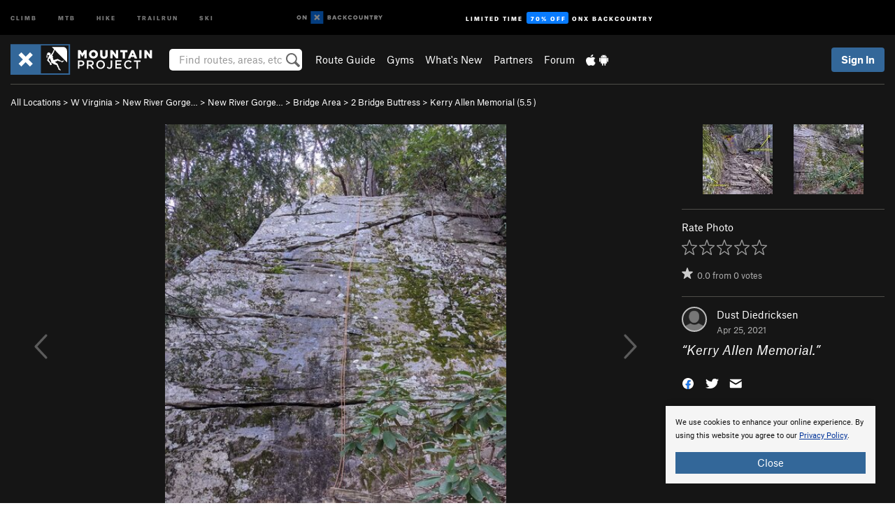

--- FILE ---
content_type: text/html; charset=utf-8
request_url: https://www.google.com/recaptcha/enterprise/anchor?ar=1&k=6LdFNV0jAAAAAJb9kqjVRGnzoAzDwSuJU1LLcyLn&co=aHR0cHM6Ly93d3cubW91bnRhaW5wcm9qZWN0LmNvbTo0NDM.&hl=en&v=PoyoqOPhxBO7pBk68S4YbpHZ&size=invisible&anchor-ms=20000&execute-ms=30000&cb=66d8f1unpcdn
body_size: 48668
content:
<!DOCTYPE HTML><html dir="ltr" lang="en"><head><meta http-equiv="Content-Type" content="text/html; charset=UTF-8">
<meta http-equiv="X-UA-Compatible" content="IE=edge">
<title>reCAPTCHA</title>
<style type="text/css">
/* cyrillic-ext */
@font-face {
  font-family: 'Roboto';
  font-style: normal;
  font-weight: 400;
  font-stretch: 100%;
  src: url(//fonts.gstatic.com/s/roboto/v48/KFO7CnqEu92Fr1ME7kSn66aGLdTylUAMa3GUBHMdazTgWw.woff2) format('woff2');
  unicode-range: U+0460-052F, U+1C80-1C8A, U+20B4, U+2DE0-2DFF, U+A640-A69F, U+FE2E-FE2F;
}
/* cyrillic */
@font-face {
  font-family: 'Roboto';
  font-style: normal;
  font-weight: 400;
  font-stretch: 100%;
  src: url(//fonts.gstatic.com/s/roboto/v48/KFO7CnqEu92Fr1ME7kSn66aGLdTylUAMa3iUBHMdazTgWw.woff2) format('woff2');
  unicode-range: U+0301, U+0400-045F, U+0490-0491, U+04B0-04B1, U+2116;
}
/* greek-ext */
@font-face {
  font-family: 'Roboto';
  font-style: normal;
  font-weight: 400;
  font-stretch: 100%;
  src: url(//fonts.gstatic.com/s/roboto/v48/KFO7CnqEu92Fr1ME7kSn66aGLdTylUAMa3CUBHMdazTgWw.woff2) format('woff2');
  unicode-range: U+1F00-1FFF;
}
/* greek */
@font-face {
  font-family: 'Roboto';
  font-style: normal;
  font-weight: 400;
  font-stretch: 100%;
  src: url(//fonts.gstatic.com/s/roboto/v48/KFO7CnqEu92Fr1ME7kSn66aGLdTylUAMa3-UBHMdazTgWw.woff2) format('woff2');
  unicode-range: U+0370-0377, U+037A-037F, U+0384-038A, U+038C, U+038E-03A1, U+03A3-03FF;
}
/* math */
@font-face {
  font-family: 'Roboto';
  font-style: normal;
  font-weight: 400;
  font-stretch: 100%;
  src: url(//fonts.gstatic.com/s/roboto/v48/KFO7CnqEu92Fr1ME7kSn66aGLdTylUAMawCUBHMdazTgWw.woff2) format('woff2');
  unicode-range: U+0302-0303, U+0305, U+0307-0308, U+0310, U+0312, U+0315, U+031A, U+0326-0327, U+032C, U+032F-0330, U+0332-0333, U+0338, U+033A, U+0346, U+034D, U+0391-03A1, U+03A3-03A9, U+03B1-03C9, U+03D1, U+03D5-03D6, U+03F0-03F1, U+03F4-03F5, U+2016-2017, U+2034-2038, U+203C, U+2040, U+2043, U+2047, U+2050, U+2057, U+205F, U+2070-2071, U+2074-208E, U+2090-209C, U+20D0-20DC, U+20E1, U+20E5-20EF, U+2100-2112, U+2114-2115, U+2117-2121, U+2123-214F, U+2190, U+2192, U+2194-21AE, U+21B0-21E5, U+21F1-21F2, U+21F4-2211, U+2213-2214, U+2216-22FF, U+2308-230B, U+2310, U+2319, U+231C-2321, U+2336-237A, U+237C, U+2395, U+239B-23B7, U+23D0, U+23DC-23E1, U+2474-2475, U+25AF, U+25B3, U+25B7, U+25BD, U+25C1, U+25CA, U+25CC, U+25FB, U+266D-266F, U+27C0-27FF, U+2900-2AFF, U+2B0E-2B11, U+2B30-2B4C, U+2BFE, U+3030, U+FF5B, U+FF5D, U+1D400-1D7FF, U+1EE00-1EEFF;
}
/* symbols */
@font-face {
  font-family: 'Roboto';
  font-style: normal;
  font-weight: 400;
  font-stretch: 100%;
  src: url(//fonts.gstatic.com/s/roboto/v48/KFO7CnqEu92Fr1ME7kSn66aGLdTylUAMaxKUBHMdazTgWw.woff2) format('woff2');
  unicode-range: U+0001-000C, U+000E-001F, U+007F-009F, U+20DD-20E0, U+20E2-20E4, U+2150-218F, U+2190, U+2192, U+2194-2199, U+21AF, U+21E6-21F0, U+21F3, U+2218-2219, U+2299, U+22C4-22C6, U+2300-243F, U+2440-244A, U+2460-24FF, U+25A0-27BF, U+2800-28FF, U+2921-2922, U+2981, U+29BF, U+29EB, U+2B00-2BFF, U+4DC0-4DFF, U+FFF9-FFFB, U+10140-1018E, U+10190-1019C, U+101A0, U+101D0-101FD, U+102E0-102FB, U+10E60-10E7E, U+1D2C0-1D2D3, U+1D2E0-1D37F, U+1F000-1F0FF, U+1F100-1F1AD, U+1F1E6-1F1FF, U+1F30D-1F30F, U+1F315, U+1F31C, U+1F31E, U+1F320-1F32C, U+1F336, U+1F378, U+1F37D, U+1F382, U+1F393-1F39F, U+1F3A7-1F3A8, U+1F3AC-1F3AF, U+1F3C2, U+1F3C4-1F3C6, U+1F3CA-1F3CE, U+1F3D4-1F3E0, U+1F3ED, U+1F3F1-1F3F3, U+1F3F5-1F3F7, U+1F408, U+1F415, U+1F41F, U+1F426, U+1F43F, U+1F441-1F442, U+1F444, U+1F446-1F449, U+1F44C-1F44E, U+1F453, U+1F46A, U+1F47D, U+1F4A3, U+1F4B0, U+1F4B3, U+1F4B9, U+1F4BB, U+1F4BF, U+1F4C8-1F4CB, U+1F4D6, U+1F4DA, U+1F4DF, U+1F4E3-1F4E6, U+1F4EA-1F4ED, U+1F4F7, U+1F4F9-1F4FB, U+1F4FD-1F4FE, U+1F503, U+1F507-1F50B, U+1F50D, U+1F512-1F513, U+1F53E-1F54A, U+1F54F-1F5FA, U+1F610, U+1F650-1F67F, U+1F687, U+1F68D, U+1F691, U+1F694, U+1F698, U+1F6AD, U+1F6B2, U+1F6B9-1F6BA, U+1F6BC, U+1F6C6-1F6CF, U+1F6D3-1F6D7, U+1F6E0-1F6EA, U+1F6F0-1F6F3, U+1F6F7-1F6FC, U+1F700-1F7FF, U+1F800-1F80B, U+1F810-1F847, U+1F850-1F859, U+1F860-1F887, U+1F890-1F8AD, U+1F8B0-1F8BB, U+1F8C0-1F8C1, U+1F900-1F90B, U+1F93B, U+1F946, U+1F984, U+1F996, U+1F9E9, U+1FA00-1FA6F, U+1FA70-1FA7C, U+1FA80-1FA89, U+1FA8F-1FAC6, U+1FACE-1FADC, U+1FADF-1FAE9, U+1FAF0-1FAF8, U+1FB00-1FBFF;
}
/* vietnamese */
@font-face {
  font-family: 'Roboto';
  font-style: normal;
  font-weight: 400;
  font-stretch: 100%;
  src: url(//fonts.gstatic.com/s/roboto/v48/KFO7CnqEu92Fr1ME7kSn66aGLdTylUAMa3OUBHMdazTgWw.woff2) format('woff2');
  unicode-range: U+0102-0103, U+0110-0111, U+0128-0129, U+0168-0169, U+01A0-01A1, U+01AF-01B0, U+0300-0301, U+0303-0304, U+0308-0309, U+0323, U+0329, U+1EA0-1EF9, U+20AB;
}
/* latin-ext */
@font-face {
  font-family: 'Roboto';
  font-style: normal;
  font-weight: 400;
  font-stretch: 100%;
  src: url(//fonts.gstatic.com/s/roboto/v48/KFO7CnqEu92Fr1ME7kSn66aGLdTylUAMa3KUBHMdazTgWw.woff2) format('woff2');
  unicode-range: U+0100-02BA, U+02BD-02C5, U+02C7-02CC, U+02CE-02D7, U+02DD-02FF, U+0304, U+0308, U+0329, U+1D00-1DBF, U+1E00-1E9F, U+1EF2-1EFF, U+2020, U+20A0-20AB, U+20AD-20C0, U+2113, U+2C60-2C7F, U+A720-A7FF;
}
/* latin */
@font-face {
  font-family: 'Roboto';
  font-style: normal;
  font-weight: 400;
  font-stretch: 100%;
  src: url(//fonts.gstatic.com/s/roboto/v48/KFO7CnqEu92Fr1ME7kSn66aGLdTylUAMa3yUBHMdazQ.woff2) format('woff2');
  unicode-range: U+0000-00FF, U+0131, U+0152-0153, U+02BB-02BC, U+02C6, U+02DA, U+02DC, U+0304, U+0308, U+0329, U+2000-206F, U+20AC, U+2122, U+2191, U+2193, U+2212, U+2215, U+FEFF, U+FFFD;
}
/* cyrillic-ext */
@font-face {
  font-family: 'Roboto';
  font-style: normal;
  font-weight: 500;
  font-stretch: 100%;
  src: url(//fonts.gstatic.com/s/roboto/v48/KFO7CnqEu92Fr1ME7kSn66aGLdTylUAMa3GUBHMdazTgWw.woff2) format('woff2');
  unicode-range: U+0460-052F, U+1C80-1C8A, U+20B4, U+2DE0-2DFF, U+A640-A69F, U+FE2E-FE2F;
}
/* cyrillic */
@font-face {
  font-family: 'Roboto';
  font-style: normal;
  font-weight: 500;
  font-stretch: 100%;
  src: url(//fonts.gstatic.com/s/roboto/v48/KFO7CnqEu92Fr1ME7kSn66aGLdTylUAMa3iUBHMdazTgWw.woff2) format('woff2');
  unicode-range: U+0301, U+0400-045F, U+0490-0491, U+04B0-04B1, U+2116;
}
/* greek-ext */
@font-face {
  font-family: 'Roboto';
  font-style: normal;
  font-weight: 500;
  font-stretch: 100%;
  src: url(//fonts.gstatic.com/s/roboto/v48/KFO7CnqEu92Fr1ME7kSn66aGLdTylUAMa3CUBHMdazTgWw.woff2) format('woff2');
  unicode-range: U+1F00-1FFF;
}
/* greek */
@font-face {
  font-family: 'Roboto';
  font-style: normal;
  font-weight: 500;
  font-stretch: 100%;
  src: url(//fonts.gstatic.com/s/roboto/v48/KFO7CnqEu92Fr1ME7kSn66aGLdTylUAMa3-UBHMdazTgWw.woff2) format('woff2');
  unicode-range: U+0370-0377, U+037A-037F, U+0384-038A, U+038C, U+038E-03A1, U+03A3-03FF;
}
/* math */
@font-face {
  font-family: 'Roboto';
  font-style: normal;
  font-weight: 500;
  font-stretch: 100%;
  src: url(//fonts.gstatic.com/s/roboto/v48/KFO7CnqEu92Fr1ME7kSn66aGLdTylUAMawCUBHMdazTgWw.woff2) format('woff2');
  unicode-range: U+0302-0303, U+0305, U+0307-0308, U+0310, U+0312, U+0315, U+031A, U+0326-0327, U+032C, U+032F-0330, U+0332-0333, U+0338, U+033A, U+0346, U+034D, U+0391-03A1, U+03A3-03A9, U+03B1-03C9, U+03D1, U+03D5-03D6, U+03F0-03F1, U+03F4-03F5, U+2016-2017, U+2034-2038, U+203C, U+2040, U+2043, U+2047, U+2050, U+2057, U+205F, U+2070-2071, U+2074-208E, U+2090-209C, U+20D0-20DC, U+20E1, U+20E5-20EF, U+2100-2112, U+2114-2115, U+2117-2121, U+2123-214F, U+2190, U+2192, U+2194-21AE, U+21B0-21E5, U+21F1-21F2, U+21F4-2211, U+2213-2214, U+2216-22FF, U+2308-230B, U+2310, U+2319, U+231C-2321, U+2336-237A, U+237C, U+2395, U+239B-23B7, U+23D0, U+23DC-23E1, U+2474-2475, U+25AF, U+25B3, U+25B7, U+25BD, U+25C1, U+25CA, U+25CC, U+25FB, U+266D-266F, U+27C0-27FF, U+2900-2AFF, U+2B0E-2B11, U+2B30-2B4C, U+2BFE, U+3030, U+FF5B, U+FF5D, U+1D400-1D7FF, U+1EE00-1EEFF;
}
/* symbols */
@font-face {
  font-family: 'Roboto';
  font-style: normal;
  font-weight: 500;
  font-stretch: 100%;
  src: url(//fonts.gstatic.com/s/roboto/v48/KFO7CnqEu92Fr1ME7kSn66aGLdTylUAMaxKUBHMdazTgWw.woff2) format('woff2');
  unicode-range: U+0001-000C, U+000E-001F, U+007F-009F, U+20DD-20E0, U+20E2-20E4, U+2150-218F, U+2190, U+2192, U+2194-2199, U+21AF, U+21E6-21F0, U+21F3, U+2218-2219, U+2299, U+22C4-22C6, U+2300-243F, U+2440-244A, U+2460-24FF, U+25A0-27BF, U+2800-28FF, U+2921-2922, U+2981, U+29BF, U+29EB, U+2B00-2BFF, U+4DC0-4DFF, U+FFF9-FFFB, U+10140-1018E, U+10190-1019C, U+101A0, U+101D0-101FD, U+102E0-102FB, U+10E60-10E7E, U+1D2C0-1D2D3, U+1D2E0-1D37F, U+1F000-1F0FF, U+1F100-1F1AD, U+1F1E6-1F1FF, U+1F30D-1F30F, U+1F315, U+1F31C, U+1F31E, U+1F320-1F32C, U+1F336, U+1F378, U+1F37D, U+1F382, U+1F393-1F39F, U+1F3A7-1F3A8, U+1F3AC-1F3AF, U+1F3C2, U+1F3C4-1F3C6, U+1F3CA-1F3CE, U+1F3D4-1F3E0, U+1F3ED, U+1F3F1-1F3F3, U+1F3F5-1F3F7, U+1F408, U+1F415, U+1F41F, U+1F426, U+1F43F, U+1F441-1F442, U+1F444, U+1F446-1F449, U+1F44C-1F44E, U+1F453, U+1F46A, U+1F47D, U+1F4A3, U+1F4B0, U+1F4B3, U+1F4B9, U+1F4BB, U+1F4BF, U+1F4C8-1F4CB, U+1F4D6, U+1F4DA, U+1F4DF, U+1F4E3-1F4E6, U+1F4EA-1F4ED, U+1F4F7, U+1F4F9-1F4FB, U+1F4FD-1F4FE, U+1F503, U+1F507-1F50B, U+1F50D, U+1F512-1F513, U+1F53E-1F54A, U+1F54F-1F5FA, U+1F610, U+1F650-1F67F, U+1F687, U+1F68D, U+1F691, U+1F694, U+1F698, U+1F6AD, U+1F6B2, U+1F6B9-1F6BA, U+1F6BC, U+1F6C6-1F6CF, U+1F6D3-1F6D7, U+1F6E0-1F6EA, U+1F6F0-1F6F3, U+1F6F7-1F6FC, U+1F700-1F7FF, U+1F800-1F80B, U+1F810-1F847, U+1F850-1F859, U+1F860-1F887, U+1F890-1F8AD, U+1F8B0-1F8BB, U+1F8C0-1F8C1, U+1F900-1F90B, U+1F93B, U+1F946, U+1F984, U+1F996, U+1F9E9, U+1FA00-1FA6F, U+1FA70-1FA7C, U+1FA80-1FA89, U+1FA8F-1FAC6, U+1FACE-1FADC, U+1FADF-1FAE9, U+1FAF0-1FAF8, U+1FB00-1FBFF;
}
/* vietnamese */
@font-face {
  font-family: 'Roboto';
  font-style: normal;
  font-weight: 500;
  font-stretch: 100%;
  src: url(//fonts.gstatic.com/s/roboto/v48/KFO7CnqEu92Fr1ME7kSn66aGLdTylUAMa3OUBHMdazTgWw.woff2) format('woff2');
  unicode-range: U+0102-0103, U+0110-0111, U+0128-0129, U+0168-0169, U+01A0-01A1, U+01AF-01B0, U+0300-0301, U+0303-0304, U+0308-0309, U+0323, U+0329, U+1EA0-1EF9, U+20AB;
}
/* latin-ext */
@font-face {
  font-family: 'Roboto';
  font-style: normal;
  font-weight: 500;
  font-stretch: 100%;
  src: url(//fonts.gstatic.com/s/roboto/v48/KFO7CnqEu92Fr1ME7kSn66aGLdTylUAMa3KUBHMdazTgWw.woff2) format('woff2');
  unicode-range: U+0100-02BA, U+02BD-02C5, U+02C7-02CC, U+02CE-02D7, U+02DD-02FF, U+0304, U+0308, U+0329, U+1D00-1DBF, U+1E00-1E9F, U+1EF2-1EFF, U+2020, U+20A0-20AB, U+20AD-20C0, U+2113, U+2C60-2C7F, U+A720-A7FF;
}
/* latin */
@font-face {
  font-family: 'Roboto';
  font-style: normal;
  font-weight: 500;
  font-stretch: 100%;
  src: url(//fonts.gstatic.com/s/roboto/v48/KFO7CnqEu92Fr1ME7kSn66aGLdTylUAMa3yUBHMdazQ.woff2) format('woff2');
  unicode-range: U+0000-00FF, U+0131, U+0152-0153, U+02BB-02BC, U+02C6, U+02DA, U+02DC, U+0304, U+0308, U+0329, U+2000-206F, U+20AC, U+2122, U+2191, U+2193, U+2212, U+2215, U+FEFF, U+FFFD;
}
/* cyrillic-ext */
@font-face {
  font-family: 'Roboto';
  font-style: normal;
  font-weight: 900;
  font-stretch: 100%;
  src: url(//fonts.gstatic.com/s/roboto/v48/KFO7CnqEu92Fr1ME7kSn66aGLdTylUAMa3GUBHMdazTgWw.woff2) format('woff2');
  unicode-range: U+0460-052F, U+1C80-1C8A, U+20B4, U+2DE0-2DFF, U+A640-A69F, U+FE2E-FE2F;
}
/* cyrillic */
@font-face {
  font-family: 'Roboto';
  font-style: normal;
  font-weight: 900;
  font-stretch: 100%;
  src: url(//fonts.gstatic.com/s/roboto/v48/KFO7CnqEu92Fr1ME7kSn66aGLdTylUAMa3iUBHMdazTgWw.woff2) format('woff2');
  unicode-range: U+0301, U+0400-045F, U+0490-0491, U+04B0-04B1, U+2116;
}
/* greek-ext */
@font-face {
  font-family: 'Roboto';
  font-style: normal;
  font-weight: 900;
  font-stretch: 100%;
  src: url(//fonts.gstatic.com/s/roboto/v48/KFO7CnqEu92Fr1ME7kSn66aGLdTylUAMa3CUBHMdazTgWw.woff2) format('woff2');
  unicode-range: U+1F00-1FFF;
}
/* greek */
@font-face {
  font-family: 'Roboto';
  font-style: normal;
  font-weight: 900;
  font-stretch: 100%;
  src: url(//fonts.gstatic.com/s/roboto/v48/KFO7CnqEu92Fr1ME7kSn66aGLdTylUAMa3-UBHMdazTgWw.woff2) format('woff2');
  unicode-range: U+0370-0377, U+037A-037F, U+0384-038A, U+038C, U+038E-03A1, U+03A3-03FF;
}
/* math */
@font-face {
  font-family: 'Roboto';
  font-style: normal;
  font-weight: 900;
  font-stretch: 100%;
  src: url(//fonts.gstatic.com/s/roboto/v48/KFO7CnqEu92Fr1ME7kSn66aGLdTylUAMawCUBHMdazTgWw.woff2) format('woff2');
  unicode-range: U+0302-0303, U+0305, U+0307-0308, U+0310, U+0312, U+0315, U+031A, U+0326-0327, U+032C, U+032F-0330, U+0332-0333, U+0338, U+033A, U+0346, U+034D, U+0391-03A1, U+03A3-03A9, U+03B1-03C9, U+03D1, U+03D5-03D6, U+03F0-03F1, U+03F4-03F5, U+2016-2017, U+2034-2038, U+203C, U+2040, U+2043, U+2047, U+2050, U+2057, U+205F, U+2070-2071, U+2074-208E, U+2090-209C, U+20D0-20DC, U+20E1, U+20E5-20EF, U+2100-2112, U+2114-2115, U+2117-2121, U+2123-214F, U+2190, U+2192, U+2194-21AE, U+21B0-21E5, U+21F1-21F2, U+21F4-2211, U+2213-2214, U+2216-22FF, U+2308-230B, U+2310, U+2319, U+231C-2321, U+2336-237A, U+237C, U+2395, U+239B-23B7, U+23D0, U+23DC-23E1, U+2474-2475, U+25AF, U+25B3, U+25B7, U+25BD, U+25C1, U+25CA, U+25CC, U+25FB, U+266D-266F, U+27C0-27FF, U+2900-2AFF, U+2B0E-2B11, U+2B30-2B4C, U+2BFE, U+3030, U+FF5B, U+FF5D, U+1D400-1D7FF, U+1EE00-1EEFF;
}
/* symbols */
@font-face {
  font-family: 'Roboto';
  font-style: normal;
  font-weight: 900;
  font-stretch: 100%;
  src: url(//fonts.gstatic.com/s/roboto/v48/KFO7CnqEu92Fr1ME7kSn66aGLdTylUAMaxKUBHMdazTgWw.woff2) format('woff2');
  unicode-range: U+0001-000C, U+000E-001F, U+007F-009F, U+20DD-20E0, U+20E2-20E4, U+2150-218F, U+2190, U+2192, U+2194-2199, U+21AF, U+21E6-21F0, U+21F3, U+2218-2219, U+2299, U+22C4-22C6, U+2300-243F, U+2440-244A, U+2460-24FF, U+25A0-27BF, U+2800-28FF, U+2921-2922, U+2981, U+29BF, U+29EB, U+2B00-2BFF, U+4DC0-4DFF, U+FFF9-FFFB, U+10140-1018E, U+10190-1019C, U+101A0, U+101D0-101FD, U+102E0-102FB, U+10E60-10E7E, U+1D2C0-1D2D3, U+1D2E0-1D37F, U+1F000-1F0FF, U+1F100-1F1AD, U+1F1E6-1F1FF, U+1F30D-1F30F, U+1F315, U+1F31C, U+1F31E, U+1F320-1F32C, U+1F336, U+1F378, U+1F37D, U+1F382, U+1F393-1F39F, U+1F3A7-1F3A8, U+1F3AC-1F3AF, U+1F3C2, U+1F3C4-1F3C6, U+1F3CA-1F3CE, U+1F3D4-1F3E0, U+1F3ED, U+1F3F1-1F3F3, U+1F3F5-1F3F7, U+1F408, U+1F415, U+1F41F, U+1F426, U+1F43F, U+1F441-1F442, U+1F444, U+1F446-1F449, U+1F44C-1F44E, U+1F453, U+1F46A, U+1F47D, U+1F4A3, U+1F4B0, U+1F4B3, U+1F4B9, U+1F4BB, U+1F4BF, U+1F4C8-1F4CB, U+1F4D6, U+1F4DA, U+1F4DF, U+1F4E3-1F4E6, U+1F4EA-1F4ED, U+1F4F7, U+1F4F9-1F4FB, U+1F4FD-1F4FE, U+1F503, U+1F507-1F50B, U+1F50D, U+1F512-1F513, U+1F53E-1F54A, U+1F54F-1F5FA, U+1F610, U+1F650-1F67F, U+1F687, U+1F68D, U+1F691, U+1F694, U+1F698, U+1F6AD, U+1F6B2, U+1F6B9-1F6BA, U+1F6BC, U+1F6C6-1F6CF, U+1F6D3-1F6D7, U+1F6E0-1F6EA, U+1F6F0-1F6F3, U+1F6F7-1F6FC, U+1F700-1F7FF, U+1F800-1F80B, U+1F810-1F847, U+1F850-1F859, U+1F860-1F887, U+1F890-1F8AD, U+1F8B0-1F8BB, U+1F8C0-1F8C1, U+1F900-1F90B, U+1F93B, U+1F946, U+1F984, U+1F996, U+1F9E9, U+1FA00-1FA6F, U+1FA70-1FA7C, U+1FA80-1FA89, U+1FA8F-1FAC6, U+1FACE-1FADC, U+1FADF-1FAE9, U+1FAF0-1FAF8, U+1FB00-1FBFF;
}
/* vietnamese */
@font-face {
  font-family: 'Roboto';
  font-style: normal;
  font-weight: 900;
  font-stretch: 100%;
  src: url(//fonts.gstatic.com/s/roboto/v48/KFO7CnqEu92Fr1ME7kSn66aGLdTylUAMa3OUBHMdazTgWw.woff2) format('woff2');
  unicode-range: U+0102-0103, U+0110-0111, U+0128-0129, U+0168-0169, U+01A0-01A1, U+01AF-01B0, U+0300-0301, U+0303-0304, U+0308-0309, U+0323, U+0329, U+1EA0-1EF9, U+20AB;
}
/* latin-ext */
@font-face {
  font-family: 'Roboto';
  font-style: normal;
  font-weight: 900;
  font-stretch: 100%;
  src: url(//fonts.gstatic.com/s/roboto/v48/KFO7CnqEu92Fr1ME7kSn66aGLdTylUAMa3KUBHMdazTgWw.woff2) format('woff2');
  unicode-range: U+0100-02BA, U+02BD-02C5, U+02C7-02CC, U+02CE-02D7, U+02DD-02FF, U+0304, U+0308, U+0329, U+1D00-1DBF, U+1E00-1E9F, U+1EF2-1EFF, U+2020, U+20A0-20AB, U+20AD-20C0, U+2113, U+2C60-2C7F, U+A720-A7FF;
}
/* latin */
@font-face {
  font-family: 'Roboto';
  font-style: normal;
  font-weight: 900;
  font-stretch: 100%;
  src: url(//fonts.gstatic.com/s/roboto/v48/KFO7CnqEu92Fr1ME7kSn66aGLdTylUAMa3yUBHMdazQ.woff2) format('woff2');
  unicode-range: U+0000-00FF, U+0131, U+0152-0153, U+02BB-02BC, U+02C6, U+02DA, U+02DC, U+0304, U+0308, U+0329, U+2000-206F, U+20AC, U+2122, U+2191, U+2193, U+2212, U+2215, U+FEFF, U+FFFD;
}

</style>
<link rel="stylesheet" type="text/css" href="https://www.gstatic.com/recaptcha/releases/PoyoqOPhxBO7pBk68S4YbpHZ/styles__ltr.css">
<script nonce="QYsoiTIqDG5NAQQ-5HKTqA" type="text/javascript">window['__recaptcha_api'] = 'https://www.google.com/recaptcha/enterprise/';</script>
<script type="text/javascript" src="https://www.gstatic.com/recaptcha/releases/PoyoqOPhxBO7pBk68S4YbpHZ/recaptcha__en.js" nonce="QYsoiTIqDG5NAQQ-5HKTqA">
      
    </script></head>
<body><div id="rc-anchor-alert" class="rc-anchor-alert"></div>
<input type="hidden" id="recaptcha-token" value="[base64]">
<script type="text/javascript" nonce="QYsoiTIqDG5NAQQ-5HKTqA">
      recaptcha.anchor.Main.init("[\x22ainput\x22,[\x22bgdata\x22,\x22\x22,\[base64]/[base64]/[base64]/[base64]/[base64]/[base64]/[base64]/[base64]/[base64]/[base64]\\u003d\x22,\[base64]\x22,\[base64]/[base64]/CscO3w44vUMKwwovDn8K2E8OxwoTDmcO+wqbCnTrChWxUSG/[base64]/Dr8KNwoDComzCv8OEwoTDvMOxw7woCADCpVHDjB4IL3jDvEwdw5Miw4XCtGzCiUrCucKgwpDCry4AworCscKTwoUhSsOQwqNQP0HDtF8uSsKDw64Fw4zChsOlwqrDn8OSOCbDtcKtwr3Cph/DtsK/NsKlw7zCisKOwqDCgw4VBsK+cHxFw4pAwr5Twowgw7pMw5/DgE4oG8OmwqJMw4hCJVYdwo/DqB3DicK/[base64]/CuXYsQFfDvMKqT8ONwo4EwqtMIxhAw4/Cs8KtBMKdwop6wqHCtMK0XsOwSCwLwqw8YMKzwr7CmR7Ck8OIccOGaVDDp3dLKsOUwpMkw5fDh8OKD35cJVxVwqR2wpYGD8K9w6Q3wpXDhHtjwpnCnnRewpHCjjBgV8Otw4bDhcKzw6/DhiBNC3DCh8OYXghXYsK3GQ7Ci3vCncOianTCiStGDHLDghfCq8Ozwr/Dm8OuAErCqA0/wrbDlx0FwqLCmsKtwoR2wqLDhgR+dRLDgsOcw69ZPsOPwrbDsA7DrcOtfhXCsFRZwpXCmsKNwpMPwqA2GsKzKTx0fsKCwpk/UsOdFcOzwoHCmcOFw5rDkDR4HsKhYcKCbhvDsEQRwqwHwqQubMOUw6XCoSrCpkZEFcKTd8KIwoouPVQyOSEEfcK+wrzDln7DosO3wr3CqhYpHzcZTR5Xw6oOw6fDgipWwqfCownCnn3DkcOxVcORPMK0wox/PjzDmcKnAlfDnsO5wqvDtUvDqnQuwoLCiQUxwrzDgzTDmsO4w7wZw4/[base64]/DvBvDhMK2wonCpcOiwrBIw5QyL2rDuHjCjwbDu0zDu13CmcODEsKgV8Kzw77DiWkRZlzDusOnwrovwrhAOxvDrBoZOlVow4F6RBZjwpB9wr/DoMOuw5RUasKmw7hwDX1AWgrDscKME8OIVMO7ARhnwrYEMsKTR0J6wqUXw5EQw6rDvsKGwqwiaBrDicKPw4jCiQxfE3MCbsKTHmjDv8KewrIDf8KJYk4WDsOYf8OAwp8dBWI3ZsKITmjDgh/CqsKew5/CucOSY8KnwrYhw77CvsK3OTjCr8KEX8OLeBB4ecOxLG/ChSUyw5zDixXDvn3CnjLDnBXDkEY8wrLDiizDuMOBPQUpIMK9wohlw5MHw7nDojIXw5dNDcKPVRLCt8K4CMOfbUvCkhzDiSEpHxotDMOuJcOsw64yw7hEIcOdwpDDo30hE3LDhcKWwqR3BMO8NVDDusOzwpjCvcKxwp1swqVGaH9vCV/CvyLCskzDn1/CsMKDWsOfbMO+JVPDj8OhQA7DvFpVQlPCrsKcGMOmwrsmFGsNY8OjTcKtwoQaWsK7w7/DsnUBNynCiTdOwoYcwovCjX7DlQFhw4JUwqnChnPCosKnZMKkwq7CpDtmwonDnGhiccKfemgow5N9w74ww7J0wp1OYcOACMOfcMOIS8ORHMO1w4PDjWDDoH3CmcKBwqrDh8KEXXXDoiguwq/[base64]/Cki5xdBBjw7p6TSXCq8OrMkbCuEZhwrIbCwMkw4vDu8Osw4DCv8OAw4pNw53Cnh1awojDn8Okw47Cl8OeWlAHPsO0YQ/CnsKKb8OLbCfDnAA9w6TCo8Oyw4jDksKtw7AkZ8OcDGbDvcOtw40Aw4fDnDfDvMOgQ8OjK8KeRMOIUhgNwo1UWMO3LSvCjcKdfQ/CrSbDpzIzWcO8w4kCw5lxw5xKwpNEwqFpw4B8ElQ4wqx+w4JsfW7DmMKFJcKIWsKaEcKkSMOTTU3DuzcGw7oTIjPCmsK+dUMibMKUdQrCrcO8dcOEwpPDisKFHVDDksKxH0jCmsKLwqrDn8OKwoIcNsODwpYVYSfDmG7CvGLDusOzRMKUD8OeYkZ7w7/DlgA3wqjDtQtbX8KbwpEYWCUyworDocK5XsOrKkwSS13Cl8Kwwok5wp3DsWDCkQXCvRXDsz97wr7DgcOdw48AGcODw6DCgcKVw4czB8KxwpbCucKpQMOURsOaw7BYPA9VwpfDh2jDuMOoGcO5w6IMw6h/PMO+VsOiwqInwoYIVw/Dqj9Dw5DCuC0gw5ctIinCqcK5w6/CnADCrhhHPcO4eQzDucOYwovDs8KlwoXCt35FGMKQwqkBSyHCnsOlwrMBbTYsw4nCkcKFNsOgw4VbcjfCt8K5w7gww6RUEsKdw5zDucKCw6HDqsOgeETDiHZSOnnDhldwfzERU8Kbw7c5QcK/U8KjZ8Oow5wga8KZwrgUOsKFLMKZVWB/w5XClcKYM8OwC2BCZcOISMKowpnCuRQscCRUw65lwo/CgcKYw4h5DMOKKcOKw60wwoHCocOTwoReU8OvY8OnIy/CrMKnw5BGw61nFmMgPcKdw7Bjw5oawpkJb8K0wpYyw69bGsOfGsODw600wpXCsVrCrcKXw6rDmsOwHjpga8K3RzDCsMK5woJMw6TDl8OxMsOmwqLCsMO8wrQEV8KOw5ISdjzDkBIdQ8Kmw6/DjcOdw5QRcyfDuQPDscOoWEzDrWpsSMKlPmXChcO4AcOAE8OXwpVaM8Odw5TCucONwrXDr3VjACjCsg0Lw5Qww4Mba8OnwrvCk8KJwrk4wo7CiA87w6jCu8KiwqrDjGYzwqB/w50OA8Ohw4PCoTjCuF3Ch8OiTMKUw4DDpcKYCcO+w7DCksO6wp8ZwqVPV3/DqsKNCwN7wo7CjMOpwoTDq8Kxwo9Mwq7DmsODwpkJw6DCsMOowrnCucOIexYLQSjDi8K6PcKreijDsx41KmnChAVyw63CsS/ClMKWwq0lwqJGa0ZrIcKNw7sHOnFUwoHCjTYvw7DDgsOMeiIvwpk3w47DmMOFNMOkwq/DvjAHwoHDtMKhEW/CrsOqw7DCnx5fIFpWw7l3EsK8RDzCtgrDhcKMDMK8L8OMwqbDpw/CksK8QMKGwo7Dg8K2D8OAwolDw47DkBdxVsKrwqdvCC3CsUnCkcKZwqfDqcOhwqtiwprCmwJCBsOAw6AKwp1iw6grw5HCisKxEMKiwp7Dh8KjBmQTRwTDvRN5CcOUw7YJXTpGWlbDkXLCtMKzw4Q2FcKxw4IIQsOCw7fDlcKjdcKKwqtmwqtXwq/Cj2HCiSXClcOWFcK9ecKJw5PDuiF8dm4xwqXDmcObQMO5wr0ELcOTUBzCssKww4/CpQ7Cm8KPwpfChMOOEcOYR2RQecKtGAYNw414woXDpT5/wqVkw48bZAvDssKCw75NVcKtwqvCowdzT8O4w6LDrlvCkiENwoQDwp4+L8KIXU4Ywq3DicOQP1JUw5scw43DiBdDw7LCmCYDdkvCmysHbMK7woDCh1phLsKFVE51B8OCbgQVw4TCjsK/DRvDisOWwpbChg0Lwo/DqsOuw60Mw7TCp8OcPMOiAyN2w4/CqiHDhHgNwq/CjhpPwrnDs8OeXU8HKsOEPRZvVXXDpMKHXcKewq/[base64]/w47Cv8OXwqXDrUrCtsOVw5zDqXnCvzfCkQrDqMONfnLDoB/Dt8OLw4/Cm8KgAMOxS8K6BcOwHsO1w7rCmMOWwonCjUcjIDwcTW5vf8KFG8OAw7/DrcOpwoxCwqPDtUwOO8Kebj9HOcKZbGNgw4Mbw7UPM8KUesObLMK7ScOaScO7woBUSGnDr8Kzw5MhWcO2wr1zw7fDjnnCgMKNwpHCm8Kjw5bDm8Opw7M0woluV8ObwrVofD/[base64]/[base64]/[base64]/[base64]/ChwVrwopWwqpEw49OM1sLwpgbDcO5w69hwoF0Bn/CkcONw4nDn8OhwoA9a0bDtgExPcOMYsO3w7Mvw63CrsO9G8OSw4zDt1rCrw3DpmLDq0jCqsKiUHzDjgRUY3HChMOPw73DpMKnwrjDg8OuwoDDoggYNwlnwrDDnClEYnI/GlU4UsOKwonCgB4Rwq7DjxJBwqJ1csOLAMO7wqPClMOTeD3CvMKYH3BHwo/Ck8KNBgE2w41lVMOOw4jCrsOvwp9owopgw7vCh8K/IsOGHVwZKMOwwpYzwovCrsKOQMOjwqPDuALDhsK+TMKEbcKXw7M1w7XDmjd3w6LDjcKRw5/[base64]/DqMKgYcKEFkd4T8KgWcOhwo3DlMOzW8K/wrHDqcKLQsODwqNZw53DlsK1w71ZSkLCnsOVwpZuWsOEIFTDu8OJUTbDtSB2b8OaKDnDhxAcWsOKE8K7MMK0U0phfSw8wrrDiHYvw5YIJMK6wpbCisOJw7NRwqxewqLCpcOlBsOZw4ZhLi/[base64]/wqDDvR/CgsKAwp/CicOpw7A0wqnCvCsnw7VdwrYww4giUgrCtMKfwoESwr1kBFEAw6M/BsOJw6XCjSJWJMOvUMKQM8Kgw4zDlsOvDMKNLcK1w5DCri3DqnrCuD7CvMKhwr3CgsKTB3bDsndLdcOIwovCgTFYfwxxa3p6P8O6wo9xAx4ZIXNsw4M7w6sNwrRVGsKiw7oVDcOIwok+wo7DvMO5BFk1JzTCigxrw5/[base64]/DgFLDkj9Bwr/CicK2w4rDjV59aMOnw5k/AwMbwoV5w64IDsOsw5sHw50UMldawpBaTsKdw4jCgMOww6k0DcOiw7bDjcOuwo0jEBvCiMKrVMKoRBrDqRotw7LDmzzCvwh7w5bCqcKDFMKTJnrCgsKxwqk9IsKPw43DtS8uwosGZcOrFsOrw7jChMODN8KAwpZvMsOeJsOhPXNUwqrDoRTCqBTDrDfDgV/[base64]/CjcKQw4HDv8OvB8Kae8O9w4DCmcKrbsOqN8KxwrbCn2PDrW/CiBFlSBnCusOEw6jDimnCg8Opw5FMw7DCkEIZwobDpQk7ZsKgfWPDr1fDkSTDsRXCm8K7w5c/[base64]/HQTDkQTDvsONHzfDucOswqR3wogBwpUAwr5CRMK+YWxHV8ODwqvCr09Cw6/DtsK2wo5vfcKneMOHw5gXwr3CpSPCpMKGw7PCqcOlwpd2w7/[base64]/DsRnDqHPChgY9fcOrw4YQwrhxwodVT3HCj8O3CFkoEsKcUWY7wqAVSGvChcKuwpcxcsOWwoITwpjDnsKqw6Afw73CjxDCocOqwpsPw6HDk8KIwppzw6d/XcKTMcKRLT5OwqXDvMOBw7vDi3rDmhxrwrzDmn1+GsOlAgQbw5cZwrl1CBbDgkdKw6IYwpPCjMKLwr7Cu2l3ecKcw5rCvcOSC8OQbsOxw6ZNw6XCpMKOScKWQcOvN8OFVWHDr0pSwqPDvMOxw53CnTnDnsOlwr5PVi/DpXJrw6dGWVnCoQTDnsO8VnBKVMKFFcKawpXDgmJOw7LCu23Dml/DjcKewpBxelXCu8OpahB2w7chwqIjwq7Cq8KZUixYwpTCmMK2w4gwR1bDtsOXw77Dhk0yw7vCksK4Ix5HQ8OJLsOrw4nDrDvDrcOowr/CssKAAMOcY8OmFcOww6fDtHvDnlADw4jCr0pQODBxwrAuam0/worCj0jDrMKHDsORc8OxXsONwrHCmMKRZcOywobCv8OSfMOcw6PDnsKFAWTDjzHDkGrDsxVAWiA2wqvDqwbClMOHw77CscOBwrJDGMKSwqlIHDYOwpFxw4QNw6fDsnIrwqLCnj80GcOJwrDCrcKSb0/CgsOFL8ODMcKVNg8uQWzCs8KvVMKCwoFVwr/ClQcIw7o+w4zCucK8TktwRgkDwoXDnw3CknPCkHrDksOSPMK1w7HDtyLDu8K2fTjDljJLw44IZ8KjwoLDnMOGPcOfwqHCpcOlOHXCmn/[base64]/[base64]/[base64]/CpMOnworChsK1QwM/[base64]/w4/Cv8KLw5VYw7hnw7nCtMOwVw3DnW1xPkTDpQ/CgybCjR9wOiTCmsKWBQJYwrXDmmHDnsOOWMK5Fi0oZMORW8OJw6bCgC/DlsK7TcOfwqDDusKhwo4bL2bDqsKBw4d9w7/DncOhLcKNU8K+wrPDmcKvwpUQaMKzQ8Kba8KZwoccw68hZh0/Bh/Co8KCVErDrMOuw4NAwrHDoMOtVFjCvQp4w6bCmF03KmApFMKJQsKBTVFKw4/[base64]/DvW3Cr8Oywo5fZlJww6Z9WcKLaWMmwoARE8K1wovCo2ZjG8KrbcKPUsO5P8OPNhTDsFvDpsKjZcKQUkF0w5V2HzjDhMOuwqptWsKcasO8w7DCpVvCjSnDmDxdMMODMsKvwpPDjHPDhCJRVHvDlTJ/wrxGw519wrXCnmrCh8KeKWHDnMKMwpxeOMOowrHDukDCsMOOwrgFw5MCRsKhIMKCNcKWTcKMNMOJWHPCsm/Co8O1w77DhDrDrxNvw4EVHwzDr8KJw5LDksOhVGfDqzPDpsKAw4XDrXBvW8KcwrV5w6jDhj7DjsKgwqVQwp8BcGvDgTY5FRfClcO4DcOQQsKLwr/Dij4qPcOOwqknw7jCkVsVWMOfwpsSwozDucK8w5lQwqkVOkhtwpQzLiLCnsKkwpE5w6/[base64]/[base64]/Clh3ChsKWGcOGwokdRCUQw4llNyjCiAIjcTssLR9sHDk/wpFyw6Vnw78/AcKgKsOudkTCrC5LPSzCkcOPworDi8Oiwrh7asOvBEHCsmHDr01SwrRvXsOqVjJvw7g2wpbDiMO/[base64]/CmMKbE8Odwr5Jw7HCpmrCksOEwpLDpcKjwq1wwqpOZ3R8w6kqKMK0TMO/[base64]/Cnh9hWsOlwrY7GMO1w5dZEMK8MMKGQUtKwq7Ci8OWwojCjE8Nwq5HwrPCsQLDsMOETwBpw4F9w4hkODvDkMOHdXLCixkUwrBtw6sUV8OLETcXw4TDssKQCsK5wpYew5Q2b2o6UC3DlXcBKMORfxLDtsOITsKdehI7BsOfEsOuwpfDgS/[base64]/TV/Cg1XCpk3DqiBjw6lQwoTDmcK7woPCksKNw5XDoG/Cq8KzAkLCjcOhJcKRwqUOOcKzOcOZw6Usw4wlDz3Dmk7Cl1djQ8OQAiLCqE/DvzNcKCovw6tew7sVw4FMw43DiHLCi8Kbw6w7IcK9Jx/[base64]/w4nDtsKwwr94N00NwpLCiMOuRQ1QahXCiFAjNcOANcKgOUR1w4LDlgHDkcKKWMOHesKJGcO5S8ODKcOIwrF5wpB8LDDDhgtIJnTCkTDDihRSwocgS3N0BGVZBSfCtsOOWsORDsOCw5TDpwbDuD3CrcOewq/Dv15yw47CqcOFw4IhDsKgYMK8wq3CpmLDsxXDnhdVfcK3d0vCuC1/[base64]/[base64]/[base64]/w69IFUUafz/[base64]/CjAfCq8OSTSzDkwsBTiRLV8KoSMKWWiTDiQJ0w5cuLQTDq8Krw5fCp8OuCxgDw5XDk2BLUQ/CicKnwr7ChcOvw6zDpMKvw5HDscO1wp1QR0nCmcOIKF86U8K/[base64]/ChcK+w4vCh8OtDsOBwq7DvcKxwq5SasK2chV3w7HClMOWwpvCjXYVJGk7WMKZJXnCgcKjSjnDtcKaw6fDpMKUw6rChsO3a8O2w5LDkMOlV8K1csKSwq8kEFvCh0NLLsKEw6rDl8Kse8OqQMOmw4EwCV/CgRfDgxtuCyFTagZdP2ELwo9dw58IwqPClsKXPsKew5rDlVtvO110WMKbUQLDpcKLw4jCpsK2UVPCisO0alrDiMKeJlrDmCRMwqrCiWwywpbDlTdmPCjDrcOCRkwdQSl0wr3DkGB3Vw4sw44SLsOdwotWXsOywrVBw5g6esKYwqnDu0QzwqHDhlDCnsOgUm/DjcK5WMOsHMK4wqzDp8OXDWIqwoHDmBZJRsKPwrw/[base64]/CribCocKIfDvDjmdFw4nCqDYgw6fDlMKZw4fDvhHChcOKw4V8wpXDhG7Cj8KQASYpw7nDoDjCusKoUcOJRcOyMTTCl0h2esK2TcOqGzrCv8Oow7dEPGDDmEIgZcKjw4/Dg8KJPcODOMOnK8KJw6rCo1TDkzPDvcOqVMK2wpY8wrvDvxQiXXTDpjPCkABOc0Vbw5/DnVzCjcK5HBfCoMO4a8KXUcO/dGnChsO5worDncOxJQTCplrDrlc0w4vCj8KNw7zCosOiwrlYc1/Cn8KFwrhpP8KSw6HDlFHDs8OmwpjDrFtVSsOIwqMWI8KDwozCnlR2PlHDkFQQw5LDg8KLw7xfWS7CthFnwr3Cl3YEAUDDq09RYcOUwrhdL8OQSDpTw4jDqcKbw4fDosK7w7HDvyLCjsOtwo/Ck1TCjsOGw4HCmcK3w41nEmjDpMKLwqLDgMOlEkwjPW3CjMOYw5Q+LMOaXcKvwqtQecO9woB5wpzCiMKkw7TDicKzw4rCi2XDs37CjGDDhMOQa8K7VsOyXMODwp/DscOJDkPDtXNTwp55wqFEw6vCjMK7wp55wqXCtmY1b18swp8sw7TDni7ClGVdwpHCkAtoK3bDnFdTwqjDsxLDmcOrTUtsGsODw4PChMKRw5ghHsKqw6jClzXCnGHDjho7wrxDeF0ow65vwq4Jw7h8EMKWSRLDisODcFTDgCnCnFrDu8K2aD8ww5/CuMOXTSbDscKhRsKfwp4ubMOFw4UcRFlTYxAMwqPCksOHWcKfw4bDvcO9ZcOHw4JGD8KFAGjCvzzCrUnCpMK+w4/[base64]/CrsK3Gi/CscK/JcKlw6zDiVDCnhrCrcOpEABFwr7DuMOIbgs+w6lQwoIJPcOFwqpJEsKOwqvDgCjCmyA4G8OAw4PDvCVvw4PCjCAhw6dWw7QVw4oMdUXDuwjDgkzDl8OuOMOuCcKmwpzCjsKnwqNpwrrDhcKXP8Ovw6pnw4hMST0/[base64]/[base64]/Cq0rDjRxUAgtJFsORwpnCicO9BsKHOsO4UcOLMixBVyNpB8KRw7trXz/DrMKhwrvDpl4bw7LCinFlNcKEaRrDmcKDw5/DkMK/XC9MTMOTXXjDqhYfw6TDgsKvJ8OzwojCshrChwvDvUfDrRzCkcOaw5XCpsK7wpk+w73DgmHDr8OlJgBtwqAZwp/DuMK3wobCucO0w5ZuwqfDk8O8GmLCsjzCjldeTMO1QMOJRntwG1HDnVAbw6Q5wpbDkxFTwrk/[base64]/Ds07DpMKBYVHDnlRJN8KDwqDCgV3Dl8KGw5RJdB3CtMOswqTCtHR5w73DqHjDscOowpbCnDbDgUnDgMK0woxWO8OVQ8Kvw5pMGnLCm0R1c8Oqwq5wwr/DjXXCiB7Dn8OXw4DDk1LCosO4w7LCrcKHZUBhM8ObworChcOia0rDuH/DpMKfY2bDqMKkD8O3w6TDnmHDlcKuwrLCtg1ww7Qsw7rCl8O+wrDCqmtMIDfDl2jDnMKmP8KBGiBrAScHWsKzwo9PwpvCp2QOw4hTw4BMMFElw7oqRQrCkmTDgyhjwq13w6HCpsKkJ8K+DgQ6wr/CssOEFjR0wr8sw6l0YyPDosOVw4MxQsO4wpjDhSFdNsOewqHDukpwwppHI8O6c33CpHPCm8Opw7hTw7bCrcK5woXChsK8dlDCkMKRwqlIBsOsw6XDolEiwrUXLD4CwpBVw7fDg8O+dS87wpVlw7bDgsKCKsKAw4lfw7QjGcKlw7ogwp/DrkVdPTh0wpwlwoTDhMKYw7DCg3V4w7Zvw4TDgRbDkMODwqENE8OyNiTCrkE2b1fDgsOVIsKjw6FtRk/CoQ5JTsOjw5XDv8Kew5vCucOEwpPDtcOidSLCnsKrLsKlw7fCtkVZMcO/[base64]/Dp8K2PcKGa8K3wpvCqRfCt8KYw4LCsSPDpMOfw5jDhcKHw7VPw5cMZcO2UTTCgcKAwrvCkGHCv8Kaw4DDsClYHMOKw6jDtSPDt2TClsKQM03CozTCs8OUaF/Cs3YXDsK+wqTDi1cxXyvCg8KRw7xSdnc2w4DDuxnDjV5TXEF2w6PCgisbeEptMDbCvXIZw6zDp1LCkxDDjMK5wqLDunYtw7FNYsOpw5XDrsK3wpDChXwFw6xVw63Dr8K0JEMCwqHDscOywrLCuQPCvcOaJRIgwq9gEBQUw5/Dmhodw7tBw78FX8KwbFomwpVXK8Ofw5YLB8KCwqXDlsOcwqEVw5jCsMOpRcKjw5XDosOvEMOMT8OMw6MXwoPDojxKFwvDlD8VPwbDqcOCwpnDoMO1wq7CpsOvwrzDvmlQw7HDicKzw5jCqmQTPsOWYGg5XD3CnyHDgUbCp8KSVsO/[base64]/CtVnCtMK/woLCimY/w61Yw7nCshbCk8KhwqdhYMO7wr3DvcOlRAHCjD1pwp/CklRwbcOowpUefmfDhMOBWXrClsKmVsKNHMKWEsKpBH/[base64]/DssKOwpUsKAnDuMO2wocESRd1w40Mw61THMKTOArCt8O/wr3CuT9/IMOswqULwqQ9WMOLfMOhwrVhM289BsO4wrzCji3CqiASwqFyw47CiMKyw7ZcRWnDukEtw44IwpXDmMK8JGgowrLDnUcDGh0owojDhcOGQ8KSw5PDv8OEwqLDtcOnwo4uwocDES9lG8Oswr7Coilsw6HCt8K7f8K/w6zDvcKiwrTCvcO4w6DDocKPwo/CrwrCj0jCqcK2w5xJXMOvw4UOOFXCjgMTGk7Cp8O/bsKFaMKXw7zDizhHeMKwNFnDlMKybMO5wq5qwohdwqt7YsKEwoZIKMO2UzRpwrhSw73DtQ7Dvlh0CV/Cl03DnRhhw5Epwo3Cp388w7PDjsK8woV4VFjDnk/CsMOlD0/[base64]/[base64]/CgcOIw5osw5pYwq8tQsO9wo3Dky93wq4iRXJXwrNswohPGsOZMMOOw4XCq8Ouw7JOw4LCk8OxwrXDksOoaDDDlC/DkzwEchhSBR7Cu8OlOsKweMKZEMOAbMOzI8OcEMOzw7bDsi8uDMKxd2Ugw5rClRzCgMOdw63CphnDhw8/w44VworCu0kowrXClsKAwq3Dg0/DnlDDtxDClG07w67DmGRNMMKhd2jDisOMIMOUw7/CljQJBsKABmTCjVzCkSk2w6dkw6rCgw/[base64]/wpR/w6VBJsK2wrrCk8OcA8OGw4gyFcKmwr1ZbwPDhQ7DhMOYaMKsSMOTwo/DlBlZT8O8ScOQwpphw5BOw7hOw51HKcOHfHXCg15nw5tEEmR3CUnCkMKUwqEQd8Ohw5bDpcOWwpdIcyJWNMK+wrFew59afFlbTR3CkcOZJynDmcOsw4ZYAxDDhMOowqbCgFvDuT/DpcK+QUHDpgs8JGjDj8Kmwo/CrcO+OMO5AVotwqAcw5/CpsOQw4HDhyk3X3dLETN0wp5QwoARwo85YMKSw5U6wpIWw4PCq8OVH8OFMw9SHhzDnMOzwpRIMMKQwooWbMKMwrtlI8OTJMO1UcORXcK6wobDrX3DrMKbAT9VasONw4MjwqLCsUxXX8KgwpIvEx3CrDUhPzoVcRHDl8O4w4zCpHnDgsK5w5kDw6Mswqw3MMKKw6B/w6E/w6LCjSMHJsO2w644w4Yxwr7Dsk48B0HChcOtSnZEw7rClsO6wr3Ckm/DocKWH1ojExAkwronwrTDnD3CqWhawrhkd1jCp8KeNMOjV8O5w6PDocKHworDgSHDmlhKw6DDmMK5w7hAb8Kaa1PDssOmDFXDlRJtw5J2wqIsISPCuXRYw7TCo8KcwpkZw4c9wqvCi01wb8K4wp4+wr1/wqs8KivCi0bDhxZAw7fCpMKzw4vCpHMmwpFqOV7DkEjDgMKOZcKvwq3DmA3DoMOzwrkIw6EjwrZIUlbDu3BwIMOrwq1fUFPDiMOlwpBWw55/IsKtT8O+YDN2w7VGw4VMwr0Qw7Nqw5wdwovDsMKNFcOeXsOBwqxSRcK5QMK0wrpgwq3CpMORw4PDtmfDssKhPjERasOpwrzDmMOcBMO3wrLClyxww6ATw6YSwoXDtWHDusOpcMKydMKtdcOPL8KbDcO0w5fCh3LDtsK5w5vCpW/CkmnCq3XCuhjDucOSwqtIF8KxdMKbfcKjw7Zpwrxaw4Ahwptaw7Yfw5k/HiBTP8Kdwq0Nw5XCnA8wOTEDw6jDumciw7Iww4EuwrzDkcOow5bClQhPw4gLYMKDHMO6QsKwVsO/[base64]/CgjXCj8KnOcOBe8KRwpzDm8OxDMKiw67CqsK1NsKpw65IwqMiDsKCFsKuWcOxw78PWl3CpcOkw7rDtElvDF/ChsOud8OBwqdGOsKhw73DrcK5wp/CvsKfwp3CrhjCicKJacK6IcKGcMOzwqo2N8OAwo0Zw7RCw5xFTU3DssKtRcKONynCn8KHw57CkQwAwqIec0FZwqPChivCl8Kcwoo+wq96SWPDpcOLPsO7UAk0ZMKMw4fCij/DtnnCmcK5XcKsw4xww5XCvAYyw6oDwqrDpsKlbyUYw5ZNWcKHCMOrKz97w6LDs8OSPyxswpbCgE80w5RFHcKjwpwSwpNRw7g7NcKnw583w5wYYSBqccKMw5YBw4XDjncxNVjDkx8FwoXDpcOmwrUuwo/CrQBZUcOjFcK7WWN1w7kjwo/ClsO1PcO1w5c0w6AgJMKmwoIdHidYGsOZKcKYw5jCscK0K8OYQ0LDr3dxK30CWDV8wrTCtsO8KMKNJMOvw67DqTDCoi/CnhlGwoRuw6jDvT8DO05pUcOjUhxhw5TClHnCmsKFw5x+wonCrcKIw4nCr8Kyw7sjwonCsXVBw6LCm8Kow4zCp8Oyw4/DmRMlwqJuw6/DpMOKwpPDl27DlsO8w5dEGAxDA1TDhlNWYDHDih/DkShKasK6wo/DnXTCqHVYY8K+w7hpJsK7MDzCqcK8w7R7D8OzBA/CvsKnwqzDgsORwr/CgiDCnU8+aRY1w5rDs8OiGMK/UFVAB8OnwrdNw5DCt8KMwqXDqsK8w5rDrcKtJQTCsgdFw6pSw6DDusKuWDfCmThCwqAhw5/Dj8Oqw5TCmHUYwonClTUawq10L3TCk8Ktw4XCrcOTCjRZansTwpHCg8OgZF/DvQNxw6vCr2gSw7TDh8OhOEPChx3DsHbCgCTCscO0QMKPwpoHC8K/HMOEw54KXcKbwrB/BcKnw61lWwvDksK2ccOGw79OwrpvJ8KjwpXDj8OLwofCj8OQVAhqf11CwpxMVk3DpT1/w4jCvVwodlbDvMKWHV4ZOCrDq8OcwqxFw6TDq1vDjn3DnD7CucOUd2k6a0YlKlEPacKmwrIfLAgQUcOOaMKSNcOBw5Qhe2U8CgM6wpnCp8OoCVMeMDLDisO6w4J4w7fDmCRAw6AbdjEmXMKcwoBXFMKXBzpswozDmcOAwqo6w5EWwpMWLMO0w7/ClcKHYsOVXl4XwrrCocOTwozDuGXDo13Dk8Ofd8KLLnMAwpHCjMOXwptzD3tbw63Cu1fCucKncMKDw7pmfz7DrCbCqWhFwqFMIhg8w6J1w63CoMKrBWnDrkLCs8KcdTvDnCLDoMK9wpZ3wpLDuMOhK2TDiBUIMALDicK9wrjDrcO6w4NAWMOITsK/[base64]/wrodKsKZwrLCsRElR8Ocw6k4wr7DkiXCoMOaEcKgFsOXA2HDiR3Cu8O2w7HCkgslcMOYw5nCrMOzE3DDvMOcwpEEwo3Dl8OkEcKRw7XCkcKwwqPDs8Omw7bCjsOjD8O/[base64]/wpXDvxd8wp/Du31dw6M8dElDQsKNTcKnFMOowrnCpMKHw6/Di8K1XEYMw5dXEsKxwqjCpn86W8OYUcOhYMOowqfCk8Orw7HDq0sfYcKJHMKEanYKwp/CgcOmdcKnZ8KTbGsbw47Ctx81YiJhwrTCvzDDhsK1w4DDt1vClMOoJRXCjsKhT8K9wpbCkHxwWsKpIcOBJcK0BMOYwqXChUHCs8OTIXtRw6ddGcKfSHgFL8OuNsOnw6XCusKdwpDCp8K/EMKWbUgDw4fCjcKVw69PwpTDpTHCqcOLwp3CtXXDixDDjHAVw6fDtWFpw4XCozjCimppwovDonbDjsO4e0XCpcOfwot3e8KbEUwRAsK/[base64]/CrgApwphPw4/CqUByKFYyRyhcwprDvSfCmMORUC7DpMOYYDUhwqQFwo0twqRUwo3CsWI5w4rCmRTCv8O7eRjCjHpOwq3DjgkwIFnCojxwZcOzcBzCsFozw7LDlsKTwoQ7RQbCjEE7Z8KmUcOXwqrDnCzChGDDlMOqdMKQw47Ch8OHwqdxPS/DnsK9TsKZw4ICCMOpw4thwpbClcKmZ8KKw58Yw6EzZsOYcBHCqsO8wpBrw7TCh8Ktw6vDu8OLEgfDrsKZJzPCnXbCrlTCoMKww7QgSsO8TCJrdg1AGxYww5HCmQAew4rDnmPDqcOwwq8Hw4/CqE4LflrDpUI1SV7DhisFw5sABDvCuMOSwqnCkGxXw6RHw4/Dl8KawovChHTCqMOuwo5cwqXCg8OFQMKGEj8lw6wWAcKcVcKUTiBvbMKQw4jCtjHDrkpTwp5pAsKdw4rDo8Ogwr9zXsONworCpkzClGIPbGoDw6pFJ0vClcKOw7JkIzBLXlocwpZEw5YjD8KuFCJbwr9kw4hsQhjDocO/[base64]/Cm0DCjSDDhTPCvVp+wrtYX8O0wr5FKCRtJzQOw69hwqZbwo3DjFdnbMK+L8Kvf8OTwr/Dk3ZgBcKswpPCuMK9w5LCqcKYw7vDglJSwrUuFjLCt8KUw4FHCcK2aVNtw6wFN8OlwovCrkhKwr3Cp0PCg8Ocw78SPgvDqsKHw700Xj/[base64]/VMKvI8K+w4LDrcKCw4hFRW/CiQnCmcKedMOdwq7CksOoO2N+RsK5w6obVgM0w59+LkvDm8OWHcKPw5oNU8Ksw4oTw7vDqsOIw4nCmMObwp7CpcKqSx/[base64]/Cu1/[base64]/FyVpwpsiwpXDvMOdw79zIG7DvcOQCMOhb8K9Kn08ZzMPFMOjw4kXTiPDlsKoe8KpTcKawp7ChsO6woRyO8KSJMKWE01PU8KNBMKZBMKAwrANDcOZwqTDosOdXEXDiEPDgsOXDcKHwqoww7HDrsOQw4/Cj8KSCVjDisOkI3DDosKOw7DClsKAWSjClcOwecKZwrZwwpTDm8OmEh3CmCUlRsKBw5HDvTLDonEEY2zDlcOCZmDCvn3CjcOIBDIZN2nDvTrCvcONewrDnVXDr8O8dMOlw4QewrLDlMKPwqpYw6fCsgkYwr/[base64]/wqnDlFHDi2RdwoTDqsKjZsOIND3DpMKIw4gqwp/Cn0I3DcKmFcK7wrQcw5A8w6Q5AcK7FzENwr/[base64]/CszzDr8OJWjNBwoE2X3YhwpxTZMKWVcKGw69uLMOnGj3CgQpRLkLCl8OKC8KqSVQRERXDicOXK2rCmFDCtlPDm0giwqbDo8OBZsOcw4nDgMOzw4fDhkoHw6PCkXXDuAzCjl5fw5Yfwq/Dh8OnwovCqMOdZsK8wqfDhcOrwpLCvGxSbT/CjcKtcsKawqktclZNw5NzUVLDs8OGw7bDusO/NkHCmDPDpXbCvsOMw7keQgXDm8OPwrZzwozDiFwIKsKtw7E4BDHDlVxlwp/CvcO9O8KsV8K1w6YAUMKxwq7CtMOjwqcyMcKJw6DCjlt+TsKCw6PCjG7Cu8OTdUNAJMOHLMKUwohsQMK5wq9pcVUlw6kDw5c6w67Coy3DmsKiG2cLwpobw4khwogpw6dZZMOwSsK/UMOMwo4kwos+wrfDo1F7woxxwqrCqArCqgMoRz1xw4NJEMKKwoPCu8OmwpvDp8K6w7IZw5xtw5Zrw7kUw5PDinDCksKMDsKSRmxtW8KtwpdJbcONAD1gR8OicyHCpDIWwol/[base64]/Cv8OuTBNBBzjDjxRrwrXCuMKIw714T1vDhkk4w4BAGMK8wrDCpDIGw7VIBsOKw5Y4w4cabR8Swq0pFEQxKxnDl8Ozw54XwojCm1ZnW8KiTcK8w6RuBA3DnjAgwqd2AMOxwoAKKWPDrsKCwqw4a2Fqwr7CnEs/DlEJwphGCsKmWcO8JGV9aMOtIGbDrEvCpyUEBA59d8Oww7rDr2tpw6U6JnAow7JpZhzCqQ/Cu8KTcUN1NcOXE8Orw54ewqjDpMOzY2ojwp/Cp05Pw54afcKBKxk6eFUUAMKfwp3Du8KnwoXCicO8w4JVwoICexvDvsKuTmnCkBZvwqR+b8KhwofCiMKZw7LDvcO2w6gKwr4dw5HDqMKINMKowqbDjw85bDHDncOZw4pUwoowwpAgw6zCkxERHSllXBptGsO9EMKYUsKnwp/ClMKCaMODw49Bwop7w6olNh7CkREdXyXCkRLCqsKtwqbCknRVfsOUw7vCs8K8aMOnw7fCim5mw6LCo0UAw5hFEcO6E37CgCZOWsKmfcKPBMKvwq46wqMBLcO6w7HCisKNQ1zDucOOw6jCssK9wqNSwr4mS1gwwonDvXolPMKnV8K/d8Ozw6snUSLCsWZMBSNzwqvCjMO0w5g6T8K3Bj5bZi4pfsOHfCMyMsOqZcKrDH0fHMKzwpjCn8Onw5nCpMKKcQ7Dk8KtwoDChRoHw7B/wqjCjh/DrFTDt8Oww5fCiFwPGUIIwpFyAhXDp1HCsjdjPRYwTcK/[base64]/ChsOxw5TClsO6XUw8fcORwrPCs8OXw6HDuMOPcTLDjQrDl8OBJcKmw5tsw6LClcKewrgDw6ZxXm4Qw5HDg8KNFcOEw58bwr/DvXnDlAzCsMOJwrLDpcOCJ8OBwqQkwpjDqMONwoJMw4LDhDTCpkvDtHA1w7fCiGrCiCh3Z8KsWMOgw5lSw47DgcOlQMKgVnpzbcORwr7Dt8O7w4jDqMK/w5XDgcOKFcKZbRHCrU3Cj8OZwrDCt8Odw7bChsKOEcOQw4IyTEVMKULDgsKlLcKKwpB/w6IYw4/DgsKVw7U2wprDgcKHeMOMw59jw4QkCMOyeRvCvm3CuUdTwq7CgsKdEAPCoVIMLELCmsKPcMOzwq5Yw7HDjMOyPzZ+fMOaHmUzS8OKeVfDkBtRw6DCg2lywp7CtgnCm2IHwrcdwpvDqMKmwrvClQgQZsOARMK2MS1CVGXDgBLCr8KUwpXDphZ4w5PDicKBAMK/L8OUdcKjwq3CnUbDvMOdw41Bw4VxwrHCngPCpzEQOcO3w4HCk8KjwqcsNcOGwojCucOwNz/DozXDkyPDk3M/dVXDq8KYwo99djQ\\u003d\x22],null,[\x22conf\x22,null,\x226LdFNV0jAAAAAJb9kqjVRGnzoAzDwSuJU1LLcyLn\x22,0,null,null,null,1,[21,125,63,73,95,87,41,43,42,83,102,105,109,121],[1017145,942],0,null,null,null,null,0,null,0,null,700,1,null,0,\[base64]/76lBhnEnQkZnOKMAhk\\u003d\x22,0,0,null,null,1,null,0,0,null,null,null,0],\x22https://www.mountainproject.com:443\x22,null,[3,1,1],null,null,null,1,3600,[\x22https://www.google.com/intl/en/policies/privacy/\x22,\x22https://www.google.com/intl/en/policies/terms/\x22],\x22hbmg1ibo3A/la9gp72Oh/OxPy14mJbs4AWBDfShHNrU\\u003d\x22,1,0,null,1,1768550417393,0,0,[199,193,202,254],null,[242,180,175,91],\x22RC-OF-na-Leb6kdeA\x22,null,null,null,null,null,\x220dAFcWeA7NQfpj5SuljthTU8mAqesD3Ms-K_NL3uewZIzQ7s8WiVwIBIm3LqeJfn0zuKK4n3PxxFGRW2nrSGZEPh_e_8amsQFjjw\x22,1768633217391]");
    </script></body></html>

--- FILE ---
content_type: text/html; charset=utf-8
request_url: https://www.google.com/recaptcha/api2/aframe
body_size: -271
content:
<!DOCTYPE HTML><html><head><meta http-equiv="content-type" content="text/html; charset=UTF-8"></head><body><script nonce="dJIqDO59bd07UJF_OAi5cg">/** Anti-fraud and anti-abuse applications only. See google.com/recaptcha */ try{var clients={'sodar':'https://pagead2.googlesyndication.com/pagead/sodar?'};window.addEventListener("message",function(a){try{if(a.source===window.parent){var b=JSON.parse(a.data);var c=clients[b['id']];if(c){var d=document.createElement('img');d.src=c+b['params']+'&rc='+(localStorage.getItem("rc::a")?sessionStorage.getItem("rc::b"):"");window.document.body.appendChild(d);sessionStorage.setItem("rc::e",parseInt(sessionStorage.getItem("rc::e")||0)+1);localStorage.setItem("rc::h",'1768546818962');}}}catch(b){}});window.parent.postMessage("_grecaptcha_ready", "*");}catch(b){}</script></body></html>

--- FILE ---
content_type: text/javascript; charset=utf-8
request_url: https://app.link/_r?sdk=web2.86.5&branch_key=key_live_pjQ0EKK0ulHZ2Vn7cvVJNidguqosf7sF&callback=branch_callback__0
body_size: 74
content:
/**/ typeof branch_callback__0 === 'function' && branch_callback__0("1540603877789742274");